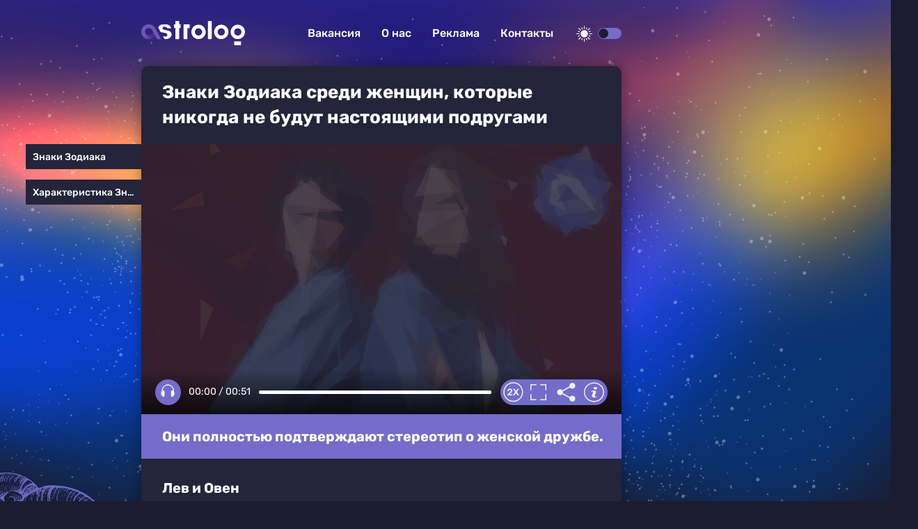

--- FILE ---
content_type: text/html
request_url: https://astrolog.plus/goroskop/znaki-zodiaka-sredi-zhenschin-kotorye-nikogda-ne-budut-nastoyaschimi-podrugami_id1171_a5
body_size: 16217
content:
<!DOCTYPE html><html lang="ru" dir="ltr" prefix="og: https://ogp.me/ns#" class="shell-dark"><head><meta charset="utf-8" /><meta name="description" content="Они полностью подтверждают стереотип о женской дружбе." /><meta name="abstract" content="Знаки Зодиака среди женщин, которые никогда не будут настоящими подругами. Они полностью подтверждают стереотип о женской дружбе." /><meta name="keywords" content="Гороскоп,Знаки Зодиака ,Характеристика знаков Зодиака" /><link rel="canonical" href="https://astrolog.plus/goroskop/znaki-zodiaka-sredi-zhenschin-kotorye-nikogda-ne-budut-nastoyaschimi-podrugami_id1171_a5" /><meta name="robots" content="index, follow" /><link rel="shortlink" href="https://astrolog.plus/node/1171" /><meta name="original-source" content="https://astrolog.plus/" /><meta property="og:site_name" content="ASTROLOG" /><meta property="og:type" content="article" /><meta property="og:url" content="https://astrolog.plus/goroskop/znaki-zodiaka-sredi-zhenschin-kotorye-nikogda-ne-budut-nastoyaschimi-podrugami_id1171_a5" /><meta property="og:title" content="Знаки Зодиака среди женщин, которые никогда не будут настоящими подругами" /><meta property="og:description" content="Они полностью подтверждают стереотип о женской дружбе." /><meta property="og:image:alt" content="Знаки Зодиака среди женщин, которые никогда не будут настоящими подругами" /><meta property="article:tag" content="Гороскоп" /><meta property="article:tag" content="Знаки Зодиака" /><meta property="article:tag" content="Характеристика знаков Зодиака" /><meta property="article:published_time" content="2022-10-17T17:01:15+0300" /><meta property="article:modified_time" content="2022-10-24T17:01:16+0300" /><meta name="dcterms.title" content="Знаки Зодиака среди женщин, которые никогда не будут настоящими подругами" /><meta name="dcterms.creator" content="Анна Скворцова: https://astrolog.plus/anna-skvorcova" /><meta name="dcterms.subject" content="Гороскоп,Знаки Зодиака ,Характеристика знаков Зодиака" /><meta name="dcterms.description" content="Они полностью подтверждают стереотип о женской дружбе." /><meta name="twitter:card" content="summary_large_image" /><meta name="twitter:description" content="Они полностью подтверждают стереотип о женской дружбе." /><meta name="twitter:title" content="Знаки Зодиака среди женщин, которые никогда не будут настоящими подругами" /><meta name="twitter:image:alt" content="Знаки Зодиака среди женщин, которые никогда не будут настоящими подругами" /><meta name="Generator" content="Drupal 10 (https://www.drupal.org)" /><meta name="MobileOptimized" content="width" /><meta name="HandheldFriendly" content="true" /><meta name="viewport" content="width=device-width, initial-scale=1.0" /><script>




</script><link rel="preconnect" href="https://ads.betweendigital.com" crossorigin="anonymous" /><meta name="apple-mobile-web-app-title" content="astrolog.plus" /><meta name="application-name" content="astrolog.plus" /><meta name="msapplication-TileColor" content="#746cc9" /><meta name="msapplication-TileImage" content="/modules/custom/astrolog_favicon/img/mstile-144x144.png?v=2" /><meta name="msapplication-config" content="/browserconfig.xml" /><script type="application/ld+json">{"@context": "https://schema.org","@graph": [{"@type": "NewsArticle","headline": "Знаки Зодиака среди женщин, которые никогда не будут настоящими подругами","name": "Знаки Зодиака среди женщин, которые никогда не будут настоящими подругами","about": ["Гороскоп","Знаки Зодиака","Характеристика знаков Зодиака"],"description": "Они полностью подтверждают стереотип о женской дружбе.","datePublished": "2022-10-17T17:01:15+0300","dateModified": "2022-10-24T17:01:16+0300","isAccessibleForFree": "True","author": [{"@type": "Person","name": "Анна Скворцова","url": "https://astrolog.plus/anna-skvorcova"}],"publisher": {"@type": "Organization","name": "ООО «Делаем новости»","url": "https://astrolog.plus","logo": {"@type": "ImageObject","url": "https://astrolog.plus/sites/default/files/about/astrolog_light_logo.png","width": "81","height": "30"}},"mainEntityOfPage": "https://astrolog.plus/goroskop/znaki-zodiaka-sredi-zhenschin-kotorye-nikogda-ne-budut-nastoyaschimi-podrugami_id1171_a5"}]
}</script><link rel="preconnect" href="https://fonts.googleapis.com" crossorigin="anonymous" /><link rel="preconnect" href="https://fonts.gstatic.com" crossorigin="anonymous" /><link rel="alternate" hreflang="ru" href="https://astrolog.plus/goroskop/znaki-zodiaka-sredi-zhenschin-kotorye-nikogda-ne-budut-nastoyaschimi-podrugami_id1171_a5" /><link rel="apple-touch-icon" sizes="180x180" href="/modules/custom/astrolog_favicon/img/apple-touch-icon.png?v=2" /><link rel="icon" type="image/svg+xml" href="/modules/custom/astrolog_favicon/img/favicon.svg?v=2" /><link rel="icon" type="image/png" sizes="32x32" href="/modules/custom/astrolog_favicon/img/favicon-32x32.png?v=2" /><link rel="icon" type="image/png" sizes="16x16" href="/modules/custom/astrolog_favicon/img/favicon-16x16.png?v=2" /><link rel="icon" type="image/png" sizes="192x192" href="/modules/custom/astrolog_favicon/img/android-chrome-192x192.png?v=2" /><link rel="shortcut icon" href="/modules/custom/astrolog_favicon/img/favicon.ico?v=2" /><link rel="icon" type="image/x-icon" href="/modules/custom/astrolog_favicon/img/favicon.ico?v=2" /><link rel="manifest" href="/site.webmanifest" /><script>window.a2a_config=window.a2a_config||{};a2a_config.callbacks=[];a2a_config.overlays=[];a2a_config.templates={};</script><title>Знаки Зодиака среди женщин, которые никогда не будут настоящими подругами</title><link rel="stylesheet" media="all" href="/sites/default/files/css/css_qQtyAaAU5lZouX_B1JXQ4-WKVXJiTaKMuIF6fPMTIDo.css?delta=0&amp;language=ru&amp;theme=astrolog_theme&amp;include=eJxdyNEKwyAMRuEXcs0jjd-ZqpAaMRFmn36DDQq9OocPKbmiLcJ_tn1o8wDzoaL52QWLB_1ysRc-mLJohNy1NqmNHzEHwbmsnmxfqx46BvJAL0ZpzA7ZLtlm6zNKtcIp2DLngyKMw1v3BII7XuUDhphEcg" /><link rel="stylesheet" media="all" href="/sites/default/files/css/css__Jgw5cvk1CeugvfzD_r7XtULvYkWjLc_izMk3QXm-CM.css?delta=1&amp;language=ru&amp;theme=astrolog_theme&amp;include=eJxdyNEKwyAMRuEXcs0jjd-ZqpAaMRFmn36DDQq9OocPKbmiLcJ_tn1o8wDzoaL52QWLB_1ysRc-mLJohNy1NqmNHzEHwbmsnmxfqx46BvJAL0ZpzA7ZLtlm6zNKtcIp2DLngyKMw1v3BII7XuUDhphEcg" /><script src="/sites/default/files/js/js_C8jVbYMLYnfBWokBNJX_AulZ3ii3v2la65YPeMDC6ww.js?scope=header&amp;delta=0&amp;language=ru&amp;theme=astrolog_theme&amp;include=[base64]"></script><script src="https://jsn.24smi.net/smi.js" async></script><script src="https://yandex.ru/ads/system/header-bidding.js" async></script><script src="https://yandex.ru/ads/system/context.js" async></script></head><body class="path-node page-n-t-article on-header-first off-header-second off-banner on-highlighted on-content on-featured-bottom on-sidebar-first off-sidebar-second-top on-sidebar-second-sticky on-mobile-menu on-footer-first on-footer-second off-footer-third on-footer-fourth"><script type="text/javascript" > (function(m,e,t,r,i,k,a){m[i]=m[i]||function(){(m[i].a=m[i].a||[]).push(arguments)}; m[i].l=1*new Date();k=e.createElement(t),a=e.getElementsByTagName(t)[0],k.async=1,k.src=r,a.parentNode.insertBefore(k,a)}) (window, document, "script", "https://mc.yandex.ru/metrika/tag.js", "ym"); ym(89963809, "init", { clickmap:true, trackLinks:true, accurateTrackBounce:true, webvisor:true }); </script><noscript><div><img src="https://mc.yandex.ru/watch/89963809" style="position:absolute; left:-9999px;" alt="" /></div></noscript><div class="dialog-off-canvas-main-canvas" data-off-canvas-main-canvas><header class="main-header"><div class="w-header-first"><a href="https://astrolog.plus/" class="site-logo" rel="home" title="Астролог плюс">Астролог плюс</a><div class="w-header-right"><div class="r r-header-first"><nav aria-labelledby="block-astrolog-theme-menu-about-menu" id="block-astrolog-theme-menu-about" class="b b-system-menu-block"><h2 class="visually-hidden" id="block-astrolog-theme-menu-about-menu">О нас</h2><ul class="menu"><li class="menu-item"><a href="/job" data-drupal-link-system-path="node/21">Вакансия</a></li><li class="menu-item"><a href="/about" data-drupal-link-system-path="node/23">О нас</a></li><li class="menu-item"><a href="/ad" data-drupal-link-system-path="node/24">Реклама</a></li><li class="menu-item"><a href="/contacts" data-drupal-link-system-path="node/22">Контакты</a></li></ul></nav></div><button id="btn-switch-theme" title="Светлая"><span></span></button><button id="btn-show-menu" title="Show menu">☰</button></div></div></header><aside class="r r-highlighted"><div data-drupal-messages-fallback class="hidden"></div></aside><main class="r r-content"><div id="block-blokadfox-3" class="b b-xofda-block"><div data-xofda="[base64]" id="36ef5a714c77ae736639fcf4ab070892" class="xofda-place tablet phone"><div id="ast-m-sticky" class="wrapper-xofda-main"></div></div></div><article class="n n-t-article n-v-full on-image"><header class="n-header"><h1 class="n-title"><a href="/goroskop/znaki-zodiaka-sredi-zhenschin-kotorye-nikogda-ne-budut-nastoyaschimi-podrugami_id1171_a5" rel="bookmark"><span class="f f-n-title f-t-string f-l-hidden">Знаки Зодиака среди женщин, которые никогда не будут настоящими подругами</span></a></h1></header><div class="n-content clearfix"><div class="c c-image"><div class="p p-t-image p-v-full-content-primary"><div class="w-preview"><div class="w-16-9"><img loading="lazy" width="690" height="388" alt="Знаки Зодиака среди женщин, которые никогда не будут настоящими подругами" title="Знаки Зодиака среди женщин, которые никогда не будут настоящими подругами"  class="lazy" src="[data-uri]" /></div><div class="w-btn"><button class="btn-fullscrn">Полноэкранный режим</button><button class="btn-share">Делиться</button><button class="btn-info">Информация</button></div><div class="w-img-info"><div class="f">Знаки Зодиака среди женщин, которые никогда не будут настоящими подругами</div><div class="f f-n-field-image-source f-t-text-long f-l-inline"><div class="f-label">Источник изображения</div><p>Фотобанк Legion-media.ru</p></div></div><div class="w-img-share"><button class="btn-share-x" name="Закрыть">✕</button><span class="a2a_kit a2a_kit_size_36 addtoany_list" data-a2a-url="https://astrolog.plus/goroskop/znaki-zodiaka-sredi-zhenschin-kotorye-nikogda-ne-budut-nastoyaschimi-podrugami_id1171_a5" data-a2a-title="Знаки Зодиака среди женщин, которые никогда не будут настоящими подругами"><a class="a2a_button_vk"><span class="social-icon vk"></span></a><a class="a2a_button_odnoklassniki"><span class="social-icon ok"></span></a><a class="a2a_button_telegram"><span class="social-icon telegram"></span></a></span><div class="f w-img-orig-lnk"></div></div></div><div class="w-fullscrn"><button class="btn-fullscrn-x" name="Закрыть">✕</button><div class="w-img-orig"></div><div class="w-fullscrn-content"><div class="f f-n-field-image-source f-t-text-long f-l-inline"><div class="f-label">Источник изображения</div><p>Фотобанк Legion-media.ru</p></div><span class="a2a_kit a2a_kit_size_36 addtoany_list" data-a2a-url="https://astrolog.plus/goroskop/znaki-zodiaka-sredi-zhenschin-kotorye-nikogda-ne-budut-nastoyaschimi-podrugami_id1171_a5" data-a2a-title="Знаки Зодиака среди женщин, которые никогда не будут настоящими подругами"><a class="a2a_button_vk"><span class="social-icon vk"></span></a><a class="a2a_button_odnoklassniki"><span class="social-icon ok"></span></a><a class="a2a_button_telegram"><span class="social-icon telegram"></span></a></span><div class="f w-img-orig-lnk"></div></div></div></div><div class="f f-n-field-yandex-speech-tts-speech f-t-file f-l-hidden"><div id="astrolog-player-cslzkfzm1y2p" class="astrolog-player" data-astrolog-player="[base64]"></div><noscript><audio controls="controls"><source src="https://astrolog.plus/sites/default/files/yandex-tts/mp3-full/2022-10/1171_0_16660153709722.mp3" type="audio/mpeg" player="default"/></audio></noscript></div></div><h2 class="f f-n-field-lead-paragraph f-t-string-long f-l-hidden"><a href="/goroskop/znaki-zodiaka-sredi-zhenschin-kotorye-nikogda-ne-budut-nastoyaschimi-podrugami_id1171_a5">Они полностью подтверждают стереотип о женской дружбе.</a></h2><div data-xofda="[base64]" id="d0ca01372c2ea4136d567658b6b39ea0" class="xofda-place tablet phone"><div id="ast-1-m" class="wrapper-xofda-main"></div></div><div class="f f-n-field-body f-t-entity-reference-revisions f-l-hidden"><div class="p p-t-text p-v-full-content"><div class="f f-n-field-text f-t-text-long f-l-hidden"><h3>Лев и Овен</h3><p>Овны, конечно, импульсивны, но это не мешает им быть добрыми. Зато для Львов это качество не всегда выходит на первый план — обычно они выбирают себе друзей по статусу.</p><p>Представители этих Огненных знаков могут хорошо общаться между собой. Но для более тесной дружбы им слишком трудно находиться рядом друг с другом.</p></div></div><div class="p p-t-text p-v-full-content"><div class="f f-n-field-text f-t-text-long f-l-hidden"><h3>Рыбы и Дева</h3><p>Представители Земного знака могут поладить с кем угодно. Но у всего есть предел. Пунктуальные и требовательные Девы вряд ли стерпят настроение Рыб, которое меняется подобно ветру.</p><p>Представителям Водного знака свойственна эксцентричность. Сначала Дев это привлекает, но потом постоянные «приколы» подруги-Рыбы начинают ее бесить.</p></div></div></div><footer class="n-footer"><div class="f f-dateshare"><span class="f f-n-created f-t-created f-l-hidden"><time datetime="2022-10-17T17:00:00+03:00" title="понедельник, октября 17, 2022 - 17:00">пн, 10/17/2022 - 17:00</time></span><span class="a2a_kit a2a_kit_size_36 addtoany_list" data-a2a-url="https://astrolog.plus/goroskop/znaki-zodiaka-sredi-zhenschin-kotorye-nikogda-ne-budut-nastoyaschimi-podrugami_id1171_a5" data-a2a-title="Знаки Зодиака среди женщин, которые никогда не будут настоящими подругами"><a class="a2a_button_vk"><span class="social-icon vk"></span></a><a class="a2a_button_odnoklassniki"><span class="social-icon ok"></span></a><a class="a2a_button_telegram"><span class="social-icon telegram"></span></a></span></div><details class="source-details"><summary aria-expanded="false" aria-pressed="false"><span>Читать полностью</span></summary><div class="f f-n-field-author f-t-entity-reference f-l-hidden"><div class="t t-vocab-tags t-v-avatar"><div class="w-t-title"><a class="t-title" href="/anna-skvorcova"><span class="f f-n-name f-t-string f-l-hidden">Анна Скворцова</span></a><a class="feedback-author" href="/contact">Контакт</a></div><a href="/anna-skvorcova"><div class="f f-n-field-body f-t-entity-reference-revisions f-l-hidden"><div class="p p-t-person p-v-avatar"><div class="f f-n-field-photo f-t-image f-l-hidden"><img loading="lazy" width="65" height="65" alt="Анна Скворцова"  class="lazy" src="[data-uri]" /></div></div></div></a></div></div><div class="f f-n-field-tags f-t-entity-reference f-l-hidden"><a href="/goroskop" hreflang="ru">Гороскоп</a><a href="/znaki-zodiaka" hreflang="ru">Знаки Зодиака </a><a href="/kharakteristika-znakov-zodiaka" hreflang="ru">Характеристика знаков Зодиака</a></div><div class="p p-t-image p-v-source"><div class="w-preview w-16-9"><img loading="lazy" width="112" height="63" alt="Знаки Зодиака среди женщин, которые никогда не будут настоящими подругами" title="Знаки Зодиака среди женщин, которые никогда не будут настоящими подругами"  class="lazy" src="[data-uri]" /></div><div class="w-source"><div class="f f-n-field-image-source f-t-text-long f-l-inline"><div class="f-label">Источник изображения</div><p>Фотобанк Legion-media.ru</p></div></div><div class="w-fullscrn"><button class="btn-fullscrn-x" name="Закрыть">✕</button><div class="w-img-orig"></div><div class="w-fullscrn-content"><div class="f f-n-field-image-source f-t-text-long f-l-inline"><div class="f-label">Источник изображения</div><p>Фотобанк Legion-media.ru</p></div><div class="f w-img-orig-lnk"></div></div></div></div><div class="more-by-tag"><div class="n n-t-article n-v-more-by-tag on-default"><div class="c c-default"><a href="/29-aprelya-vesam-zvezdy-sulyat-garmoniyu-v-lyubvi-i-rabote-vas-zhdet-uspekh_id4237_a1458"><div class="f f-n-field-image f-t-image f-label-hidden"><img width="690" height="388" alt="29 апреля Весам звезды сулят гармонию: в любви и работе вас ждет успех" loading="lazy"  class="lazy" /></div></a></div><a class="n-title" href="/29-aprelya-vesam-zvezdy-sulyat-garmoniyu-v-lyubvi-i-rabote-vas-zhdet-uspekh_id4237_a1458" rel="bookmark"><span class="f f-n-title f-t-string f-l-hidden">29 апреля Весам звезды сулят гармонию: в любви и работе вас ждет успех</span></a></div><div class="n n-t-article n-v-more-by-tag on-default"><div class="c c-default"><a href="/26-aprelya-ostorozhnost-v-resheniyakh-i-lyubvi-pod-zvezdnym-prismotrom_id4185_a140_a320_a459"><div class="f f-n-field-image f-t-image f-label-hidden"><img width="690" height="388" alt="26 апреля: любовный гороскоп для всех знаков зодиака" loading="lazy"  class="lazy" /></div></a></div><a class="n-title" href="/26-aprelya-ostorozhnost-v-resheniyakh-i-lyubvi-pod-zvezdnym-prismotrom_id4185_a140_a320_a459" rel="bookmark"><span class="f f-n-title f-t-string f-l-hidden">26 апреля: любовный гороскоп для всех знаков зодиака</span></a></div><div class="n n-t-article n-v-more-by-tag on-default"><div class="c c-default"><a href="/18-aprelya-dlya-dev-tochnost-i-pedantichnost-privedut-k-uspekhu_id3980_a1459"><div class="f f-n-field-image f-t-image f-label-hidden"><img width="690" height="388" alt="18 апреля для Дев: точность и педантичность приведут к успеху" loading="lazy"  class="lazy" /></div></a></div><a class="n-title" href="/18-aprelya-dlya-dev-tochnost-i-pedantichnost-privedut-k-uspekhu_id3980_a1459" rel="bookmark"><span class="f f-n-title f-t-string f-l-hidden">18 апреля для Дев: точность и педантичность приведут к успеху</span></a></div></div></details></footer></div></article></main><aside class="r r-featured-bottom"><div id="block-blokadfox-2" class="b b-xofda-block"><div data-xofda="[base64]" id="32156c9b389490c418933363697ab32b" class="xofda-place tablet phone"><div id="adfox-block-tsubjzxjixba" class="wrapper-xofda-main"></div></div></div><div id="block-blokadfox" class="b b-xofda-block"><div data-xofda="[base64]" id="385cf6f1b0980942ed157a8a1f8ead82" class="xofda-place desktop"><div id="ast-1-d" class="wrapper-xofda-main"></div></div></div><div id="block-blokkoda24smi" class="b b-smi24-code-block"><div class="smi24-wrap"><div class="smi24__informer smi24__auto" data-smi-blockid="24263"></div><script>(window.smiq = window.smiq || []).push({});</script></div></div></aside><aside class="r r-sidebar-first"><div id="block-nodetagblock" class="b b-node-tag-block"><ul class="menu"><li><a href="https://astrolog.plus/znaki-zodiaka" title="Знаки Зодиака ">Знаки Зодиака </a></li><li><a href="https://astrolog.plus/kharakteristika-znakov-zodiaka" title="Характеристика знаков Зодиака">Характеристика знаков Зодиака</a></li></ul></div></aside><aside class="w-sidebar-second"><div class="r r-sidebar-second-sticky"><div id="block-blokadfox-4" class="b b-xofda-block"><div data-xofda="[base64]" id="a871a8ba4a29f5b4b57cd8c03e257f62" class="xofda-place desktop"><div id="ast-300x600" class="wrapper-xofda-main"></div></div></div></div></aside><aside class="r r-mobile-menu"><div class="w-mobile-menu"><button id="btn-menu-x">✕</button><nav aria-labelledby="block-astrolog-theme-osnovnayanavigaciya-menu" id="block-astrolog-theme-osnovnayanavigaciya" class="b b-system-menu-block"><h2 class="visually-hidden" id="block-astrolog-theme-osnovnayanavigaciya-menu">Основная навигация</h2><ul class="menu"><li class="menu-path-front menu-item"><a href="/" data-drupal-link-system-path="&lt;front&gt;">Главная</a></li><li class="menu-item"><a href="/job" data-drupal-link-system-path="node/21">Вакансия</a></li><li class="menu-item"><a href="/about" data-drupal-link-system-path="node/23">О нас</a></li><li class="menu-item"><a href="/ad" data-drupal-link-system-path="node/24">Реклама</a></li><li class="menu-item"><a href="/contacts" data-drupal-link-system-path="node/22">Контакты</a></li></ul></nav><div class="b b-hot-tags-block" id="block-astrolog-theme-hottags-2"><ul class="menu"></ul></div></div></aside><footer class="main-footer"><div class="r r-footer-first"><nav aria-labelledby="block-astrolog-theme-podval-menu" id="block-astrolog-theme-podval" class="b b-system-menu-block"><h2 class="visually-hidden" id="block-astrolog-theme-podval-menu">Подвал</h2><ul class="menu"><li class="menu-path-front menu-item"><a href="/" data-drupal-link-system-path="&lt;front&gt;">Главная</a></li><li class="menu-item"><a href="/about" data-drupal-link-system-path="node/23">О нас</a></li><li class="menu-item"><a href="/ad" data-drupal-link-system-path="node/24">Реклама</a></li><li class="menu-item"><a href="/contacts" data-drupal-link-system-path="node/22">Контакты</a></li></ul></nav></div><div class="r r-footer-second"><div id="block-projectinfo" class="b b-astrolog-about-project-info"><p>Проект <a href="https://astrolog.plus/">ASTROLOG</a> учрежден, разработан и управляется ООО «Делаем новости» (ИНН 2634109668, КПП 263401001).</p><p><a href="https://astrolog.plus/privacy-policy">Политика конфиденциальности</a>. <a href="/pravila-primenenija-rekomendatelnyh-tehnologij-na-sajte">Правила применения рекомендательных технологий на сайте</a>.</p></div></div><div class="r r-footer-fourth"><div id="block-astrolog-theme-contentrights" class="b b-astrolog-about-content-rights"><p>© 2022 ООО «Делаем новости»</p><p>Все права на текстовые, фото, видео и аудио материалы, размещенные на <a href="https://astrolog.plus/">ASTROLOG</a>, в соответствии с законодательством Российской Федерации об охране результатов интеллектуальной деятельности принадлежат ООО «Делаем новости» или законным правообладателям таких материалов и не подлежат использованию другими лицами в какой бы то ни было форме без письменного разрешения правообладателя.</p><p>Если вам интересно приобретение авторских прав на наши материалы — свяжитесь с нами: <a href="mailto:editor@astrolog.plus">editor@astrolog.plus</a></p><p>Адрес для государственных органов и Роскомнадзора: <a href="mailto:boss@astrolog.plus">boss@astrolog.plus</a></p><p>Электронный адрес редакции: <a href="mailto:editor@astrolog.plus">editor@astrolog.plus</a></p><p>Техническая поддержка: <a href="mailto:tech@astrolog.plus">tech@astrolog.plus</a></p><p>Обратная связь: <a href="mailto:feedback@astrolog.plus">feedback@astrolog.plus</a></p></div></div></footer></div><script type="application/json" data-drupal-selector="drupal-settings-json">{"path":{"baseUrl":"\/","pathPrefix":"","currentPath":"node\/1171","currentPathIsAdmin":false,"isFront":false,"currentLanguage":"ru","currentQuery":{"_wrapper_format":"html"}},"pluralDelimiter":"\u0003","suppressDeprecationErrors":true,"GoogleAnalyticsSimpleID":"G-NCRJFSCVSC","js8":{"visibility":"active","base_request_url":"\/sites\/default\/files\/views_to_file\/view-vue_blocks_json_skeleton-vue_blocks_json_skeleton.export","get_key_minutes_lifetime":"5","first_request_url":"","lazy_request":"false","lazy_display_first_teasers":"true","items_show_pack_qty":"3","items_reserve_qty":"3","items_first_n_random":"0","pixels_predict":"50","infinity_load_max_width":"-1","ga_infinity_id":"G-NCRJFSCVSC","ga_send_stat_page_view_enabled":"true","ga_send_stat_screen_view_enabled":"false","ga_send_stat_base_scroll_enabled":"false","ga_send_stat_base_scroll_event_name":"","ga_send_stat_base_scroll_event_category":"","ga_send_stat_base_scroll_event_label":"","ga_base_id":"","ga_disable_auto_send_stat_for_base_code":"false","mark_as_read_time_limit":"10","sent_stat_min_time_interval":"0","send_stat_max_width":"-1","skip_send_stat_youtube_iframe":"false","template_html":"\u003Cdiv class=\u0022block_lst\u0022\u003E\r\n\r\n\u003Cdiv v-if=\u0022debug\u0022 class=\u0022debug w-middle\u0022\u003E\u003C\/div\u003E\r\n\u003Cdiv v-if=\u0022debug\u0022 class=\u0022debug pos\u0022\u003E\r\n\t\t\u003Cp\u003E\r\nw: {{ w_top }} - {{ w_btm }} | \u003Cspan :class=\u0022lst_footer_top \u003E w_top \u0026\u0026 lst_footer_top \u003C w_btm ? \u0027inside\u0027 : \u0027outside\u0027\u0022\u003Elst_footer_top: {{ lst_footer_top }}\u003C\/span\u003E\u003Cbr\/\u003E\r\nitems:{{ lst.length}} | reserve:{{ lst_ordered.length - lst.length + this.lst_pos_reset }} | loading: {{lst_loading}} | building: {{lst_building}}\u003Cbr\/\u003E\r\nhover: {{ item_hover }} | scroll: {{ item_scroll }} | current: {{ item_current}}\r\n    \u003C\/p\u003E\r\n\u003C\/div\u003E\r\n\r\n  \u003Cdiv v-for=\u0022(item, index) in lst_display\u0022 class=\u0022row\u0022\u003E\r\n    \u003Carticle v-if=\u0022item.item_type === \u0027teaser\u0027\u0022 class=\u0022n n-t-article n-v-teaser with-image result clck\u0022 :class=\u0022[item.format, item.class, item.status]\u0022 :ref=\u0022\u0027infinity\u0027+item.index\u0022 @click=\u0022item_click(item)\u0022\u003E\r\n      \u003Cheader class=\u0022n-header\u0022\u003E\r\n        \u003Ch1 class=\u0022n-title\u0022\u003E\r\n          \u003Ca :href=\u0022item.url\u0022 rel=\u0022bookmark\u0022\u003E\r\n            \u003Cspan class=\u0022f f-n-title f-t-string f-l-hidden quickedit-field\u0022 v-html=\u0022item.title\u0022\u003E\u003C\/span\u003E\r\n          \u003C\/a\u003E\r\n        \u003C\/h1\u003E\r\n      \u003C\/header\u003E\r\n      \u003Cdiv class=\u0022n-content clearfix\u0022\u003E\r\n        \u003Cdiv v-if=\u0022item.cvr \u0026\u0026 item.cvr.length \u0026\u0026 item.format!=\u0027mini\u0027\u0022 :class=\u0022item.cvr_cls\u0022 v-html=\u0022item.cvr\u0022\u003E\u003C\/div\u003E\r\n        \u003Cdiv v-if=\u0022!item.cvr || !item.cvr.length || item.format==\u0027mini\u0027\u0022 class=\u0022cover c c-image\u0022\u003E\r\n          \u003Cdiv class=\u0022p p-t-image p-v-teaser-v2\u0022\u003E\r\n            \u003Ctemplate v-if=\u0022item.main_image\u0022\u003E\r\n              \u003Cdiv class=\u0022wrap-preview\u0022 v-html=\u0022item.main_image\u0022\u003E\u003C\/div\u003E\r\n            \u003C\/template\u003E\r\n            \u003Ctemplate v-else\u003E\r\n              \u003Cdiv class=\u0022wrap-preview\u0022\u003E\u003Cimg :alt=\u0022item.title\u0022 :title=\u0022item.title\u0022 :srcset=\u0022item.image_set\u0022 :src=\u0022item.image_url\u0022 \u003E\u003C\/div\u003E\r\n            \u003C\/template\u003E\r\n          \u003C\/div\u003E\r\n        \u003C\/div\u003E\r\n      \u003C\/div\u003E\r\n    \u003C\/article\u003E\r\n  \u003C\/div\u003E\r\n  \u003Cdiv v-if=\u0022lst_empty\u0022\u003ELst is empty\u003C\/div\u003E\r\n  \u003Cdiv v-if=\u0022lst_loading || lst_building\u0022 class=\u0022loading\u0022\u003E\u003C\/div\u003E\r\n  \u003Cdiv class=\u0022lst_footer\u0022\u003E\u003C\/div\u003E\r\n  \u003Cdiv v-if =\u0022block_settings.html_block.html.length \u0026\u0026 (block_settings.html_block.html_conditional \u0026\u0026 lst_display.length) || !block_settings.html_block.html_conditional\u0022 class=\u0022html_block\u0022\u003E\r\n    \u003Cdiv class=\u0022html\u0022 v-html=\u0022block_settings.html_block.html\u0022\u003E\u003C\/div\u003E\r\n    \u003Ccomponent  v-if =\u0022block_settings.html_block.html_js.length\u0022 is=\u0022script\u0022 v-html=\u0022block_settings.html_block.html_js\u0022\u003E\u003C\/component\u003E\r\n    \u003Ccomponent  v-if =\u0022block_settings.html_block.html_js_src.length\u0022 is=\u0022script\u0022 :src=\u0022block_settings.html_block.html_js_src\u0022\u003E\u003C\/component\u003E\r\n  \u003C\/div\u003E\r\n\u003C\/div\u003E","template_html_note":"","style_base":".block_lst .result .debug.index {position:absolute;top:0;right:2px;color:yellow;font-size:10px}\r\n.block_lst .debug {display:none}","style_teaser":".block_lst .result a {text-decoration:none;color:inherit;}\r\n.block_lst .row {margin-bottom: 20px}\r\n.block_lst .first_p {display:none}\r\n.block_lst .full .first_p {display:block}\r\n\r\n.block_lst .d-viqeo-place {height: 0;padding-bottom: 56.25%;position: relative;width: 100%;}\r\n.block_lst .d-viqeo-place \u003E iframe {height: 100%;left: 0;position: absolute;top: 0;width: 100%;}\r\n\r\n.block_lst .cover img {min-height:initial;width:100%}\r\n\r\n.shell-light .block_lst .n-header {color:#fff}\r\n\r\n.shell-dark .block_lst .f-n-field-lead-paragraph {background: #24243a}\r\n.shell-light .block_lst .f-n-field-lead-paragraph {background: #fff;color:#000}","style_tblock":"","style_note":"","before_lst_html":"","before_lst_js":"","node_request_url":"\/json\/teaser\/","response_cache_time":"20 minutes","teaser_read_mark_time":"4 hours","viqeo_autoplay_enabled":"true","viqeo_autoplay_delay":"100","viqeo_teaser_format":"","alt_url_ptrn":"","alt_request_url":"","change_url_different_domain":"false","block_false_events":"false","ga_infinity_id2":"","storage":"0","response_nocache":"false","version":15},"YandexMetricsEventAppinstalledPwa":"install_pwa","adfoxGlobal":{"timeout":900},"lazysizes":{"threshold":300,"use_native":true,"restore_on_error":true},"YandexMetricsSimpleID":"89963809","user":{"uid":0,"permissionsHash":"dd476143380a655fa7a8bb2dcc49ab7bf94a6561f86ce19c432108f0354058c0"}}</script><script src="/sites/default/files/js/js_35lYw0WmyVVbHrjaVgC2wrkToiR22GF9bPZuONvCeA8.js?scope=footer&amp;delta=0&amp;language=ru&amp;theme=astrolog_theme&amp;include=[base64]"></script><script src="https://static.addtoany.com/menu/page.js" defer></script><script src="/sites/default/files/js/js_hy8ru8gXrxyvcmumpUkVnTwsE1VKbsv9kav5DTCGcis.js?scope=footer&amp;delta=2&amp;language=ru&amp;theme=astrolog_theme&amp;include=[base64]"></script><script src="/modules/custom/vue_asset/js/vue.min.js?v=2.7.16" defer></script><script src="/sites/default/files/minifyjs/modules/custom/astrolog_player/js/player.min.js?stc2n5" defer></script><script src="/sites/default/files/minifyjs/themes/custom/astrolog_theme/js/color-scheme.min.js?stc2n5" defer></script><script src="/sites/default/files/minifyjs/themes/custom/astrolog_theme/js/menu.min.js?stc2n5" defer></script><script src="/sites/default/files/minifyjs/themes/custom/astrolog_theme/js/image-fullscreen.min.js?stc2n5" defer></script><script src="/sites/default/files/minifyjs/themes/custom/astrolog_theme/js/image-info.min.js?stc2n5" defer></script><script src="/sites/default/files/minifyjs/themes/custom/astrolog_theme/js/share.min.js?stc2n5" defer></script><script src="/sites/default/files/minifyjs/modules/custom/jitsu_custom_events/js/appinstalled_pwa.min.js?stc2n5" defer></script><script src="/sites/default/files/minifyjs/modules/custom/jitsu_custom_events/js/click_a.min.js?stc2n5" defer></script><script src="/sites/default/files/js/js_t-oNLdWtoZK5LOd7uzP16xuIyxWMcagtqWZ0ZVyXsa0.js?scope=footer&amp;delta=12&amp;language=ru&amp;theme=astrolog_theme&amp;include=[base64]"></script><script src="/libraries/vanilla-lazyload/dist/lazyload.iife.min.js?stc2n5" async></script><script src="/sites/default/files/minifyjs/modules/custom/lazysizes/js/init.min.js?stc2n5" defer></script><script src="/sites/default/files/minifyjs/modules/custom/url_utm_proxy/js/utm-proxy.min.js?stc2n5" defer></script><script src="/sites/default/files/minifyjs/modules/custom/xofda/js/attach.min.js?stc2n5" defer></script><script src="/sites/default/files/minifyjs/modules/custom/xofda/js/between-sspmatch.min.js?stc2n5" defer></script><script src="/sites/default/files/js/js_2LuMGLw4cldsQUey6rAqVvlSr5ibn4mfmdrDfMVFZwA.js?scope=footer&amp;delta=18&amp;language=ru&amp;theme=astrolog_theme&amp;include=[base64]"></script><script src="/sites/default/files/minifyjs/modules/custom/yandex_metrics_events/js/appinstalled_pwa.min.js?stc2n5" defer></script></body></html>

--- FILE ---
content_type: text/css
request_url: https://astrolog.plus/sites/default/files/css/css_qQtyAaAU5lZouX_B1JXQ4-WKVXJiTaKMuIF6fPMTIDo.css?delta=0&language=ru&theme=astrolog_theme&include=eJxdyNEKwyAMRuEXcs0jjd-ZqpAaMRFmn36DDQq9OocPKbmiLcJ_tn1o8wDzoaL52QWLB_1ysRc-mLJohNy1NqmNHzEHwbmsnmxfqx46BvJAL0ZpzA7ZLtlm6zNKtcIp2DLngyKMw1v3BII7XuUDhphEcg
body_size: 3188
content:
/* @license GPL-2.0-or-later https://www.drupal.org/licensing/faq */
.text-align-left{text-align:left;}.text-align-right{text-align:right;}.text-align-center{text-align:center;}.text-align-justify{text-align:justify;}.align-left{float:left;}.align-right{float:right;}.align-center{display:block;margin-right:auto;margin-left:auto;}
.fieldgroup{padding:0;border-width:0;}
.container-inline div,.container-inline label{display:inline-block;}.container-inline .details-wrapper{display:block;}.container-inline .hidden{display:none;}
.clearfix::after{display:table;clear:both;content:"";}
.js details:not([open]) .details-wrapper{display:none;}
.hidden{display:none;}.visually-hidden{position:absolute !important;overflow:hidden;clip:rect(1px,1px,1px,1px);width:1px;height:1px;word-wrap:normal;}.visually-hidden.focusable:active,.visually-hidden.focusable:focus-within{position:static !important;overflow:visible;clip:auto;width:auto;height:auto;}.invisible{visibility:hidden;}
.item-list__comma-list,.item-list__comma-list li{display:inline;}.item-list__comma-list{margin:0;padding:0;}.item-list__comma-list li::after{content:", ";}.item-list__comma-list li:last-child::after{content:"";}
.js .js-hide{display:none;}.js-show{display:none;}.js .js-show{display:block;}@media (scripting:enabled){.js-hide.js-hide{display:none;}.js-show{display:block;}}
.nowrap{white-space:nowrap;}
.position-container{position:relative;}
.reset-appearance{margin:0;padding:0;border:0 none;background:transparent;line-height:inherit;-webkit-appearance:none;appearance:none;}
.resize-none{resize:none;}.resize-vertical{min-height:2em;resize:vertical;}.resize-horizontal{max-width:100%;resize:horizontal;}.resize-both{max-width:100%;min-height:2em;resize:both;}
.system-status-counter__status-icon{display:inline-block;width:25px;height:25px;vertical-align:middle;}.system-status-counter__status-icon::before{display:block;width:100%;height:100%;content:"";background-repeat:no-repeat;background-position:center 2px;background-size:16px;}.system-status-counter__status-icon--error::before{background-image:url(/core/misc/icons/e32700/error.svg);}.system-status-counter__status-icon--warning::before{background-image:url(/core/misc/icons/e29700/warning.svg);}.system-status-counter__status-icon--checked::before{background-image:url(/core/misc/icons/73b355/check.svg);}
.system-status-report-counters__item{width:100%;margin-bottom:0.5em;padding:0.5em 0;text-align:center;white-space:nowrap;background-color:rgba(0,0,0,0.063);}@media screen and (min-width:60em){.system-status-report-counters{display:flex;flex-wrap:wrap;justify-content:space-between;}.system-status-report-counters__item--half-width{width:49%;}.system-status-report-counters__item--third-width{width:33%;}}
.system-status-general-info__item{margin-top:1em;padding:0 1em 1em;border:1px solid #ccc;}.system-status-general-info__item-title{border-bottom:1px solid #ccc;}
.tablesort{display:inline-block;width:16px;height:16px;background-size:100%;}.tablesort--asc{background-image:url(/core/misc/icons/787878/twistie-down.svg);}.tablesort--desc{background-image:url(/core/misc/icons/787878/twistie-up.svg);}
.app-astrolog-player-ctl.pause{background-image:url("data:image/svg+xml;charset=utf-8,%3Csvg xmlns='http://www.w3.org/2000/svg' viewBox='0 0 25 25'%3E%3Ccircle cx='12.5' cy='12.5' r='12.5' fill='%23108287' data-name='Эллипс 12' style='fill:%23746cc9'/%3E%3Cpath fill='%23edf2f2' d='M16.423 16.976a3 3 0 0 1-.362-.143 1.34 1.34 0 0 1-.72-1.216q-.021-1.789 0-3.579a1.33 1.33 0 0 1 .7-1.214 1.11 1.11 0 0 1 1.29.11l.1.076a4.8 4.8 0 0 0-.215-1.3 5.07 5.07 0 0 0-3.745-3.628 4.84 4.84 0 0 0-4.507 1.122 5.35 5.35 0 0 0-1.792 3.676q.071-.034.132-.066a1.26 1.26 0 0 1 1.806 1.192c.026 1.2.017 2.4 0 3.6a1.34 1.34 0 0 1-1.032 1.347.2.2 0 0 0-.051.028h-.36q-.061-.024-.124-.046a1.35 1.35 0 0 1-.941-1.117 4 4 0 0 1-.032-.414h-.211c-.4 0-.626-.253-.628-.693v-1.773a.63.63 0 0 1 .454-.673l.109-.023v-.24c.01-.457-.01-.918.037-1.37a6.2 6.2 0 0 1 2.216-4.253 5.7 5.7 0 0 1 7.051-.336 6.19 6.19 0 0 1 2.689 5.16c.009.312 0 .625.006.937 0 .052.022.135.055.151a.7.7 0 0 1 .38.576v1.974a.67.67 0 0 1-.855.561c0 .089-.007.155-.01.22a1.4 1.4 0 0 1-.888 1.293l-.2.067z' data-name='Контур 11'/%3E%3Cpath d='m4.633 7.56 15.911 7.581' style='fill:none;stroke-linecap:round;stroke-width:1px;stroke:%23edf2f2'/%3E%3C/svg%3E")}.app-astrolog-player-ctl.play{background-image:url("data:image/svg+xml;charset=utf-8,%3Csvg xmlns='http://www.w3.org/2000/svg' viewBox='0 0 25 25'%3E%3Cg data-name='Сгруппировать 19' transform='translate(0 .084)'%3E%3Ccircle cx='12.5' cy='12.5' r='12.5' fill='%23108287' data-name='Эллипс 12' style='fill:%23746cc9' transform='translate(0 -.084)'/%3E%3Cpath fill='%23edf2f2' d='M16.421 16.892a3 3 0 0 1-.362-.143 1.34 1.34 0 0 1-.72-1.216q-.021-1.789 0-3.579a1.33 1.33 0 0 1 .7-1.214 1.11 1.11 0 0 1 1.29.11l.1.076a4.8 4.8 0 0 0-.215-1.3 5.07 5.07 0 0 0-3.745-3.628A4.84 4.84 0 0 0 8.962 7.12a5.35 5.35 0 0 0-1.792 3.676q.071-.034.132-.066a1.26 1.26 0 0 1 1.806 1.192c.026 1.2.017 2.4 0 3.6a1.34 1.34 0 0 1-1.032 1.347.2.2 0 0 0-.051.028h-.36q-.061-.024-.124-.046a1.35 1.35 0 0 1-.941-1.117 4 4 0 0 1-.032-.414h-.211c-.4 0-.626-.253-.628-.693v-1.773a.63.63 0 0 1 .454-.673l.109-.023v-.24c.01-.457-.01-.918.037-1.37a6.2 6.2 0 0 1 2.216-4.253 5.7 5.7 0 0 1 7.051-.336 6.19 6.19 0 0 1 2.689 5.16c.009.312 0 .625.006.937 0 .052.022.135.055.151a.7.7 0 0 1 .38.576v1.974a.67.67 0 0 1-.855.561c0 .089-.007.155-.01.22a1.4 1.4 0 0 1-.888 1.293l-.2.067Z' data-name='Контур 11'/%3E%3C/g%3E%3C/svg%3E")}.app-astrolog-player-speed.x1{background-image:url("data:image/svg+xml;charset=utf-8,%3Csvg xmlns='http://www.w3.org/2000/svg' viewBox='0 0 25 25'%3E%3Ccircle cx='12.5' cy='12.5' r='12.5' fill='%23108287' data-name='Эллипс 12' style='fill:%23746cc9'/%3E%3Ccircle cx='12.498' cy='12.331' r='9' fill='none' style='stroke:%23edf2f2'/%3E%3Cpath d='M9.337 15.705q-.093 0-.168-.065-.065-.075-.065-.168v-4.443l-1.28.98q-.083.065-.176.047-.084-.019-.15-.103l-.55-.719q-.056-.084-.047-.177.019-.103.112-.159L9.16 9.237q.056-.037.102-.047.056-.018.122-.018h1.166q.103 0 .168.065t.066.168v6.067q0 .093-.066.168-.065.065-.168.065zM11.698 15.705q-.084 0-.15-.056-.055-.065-.055-.14 0-.028.009-.056t.028-.056l2.035-3.024-1.886-2.893q-.028-.056-.028-.112 0-.075.056-.131.056-.065.14-.065h1.354q.14 0 .214.074.075.066.112.122l1.111 1.689 1.13-1.69q.037-.055.111-.12.075-.075.215-.075h1.288q.075 0 .13.065.066.056.066.13 0 .066-.037.113l-1.895 2.884 2.053 3.033q.019.028.019.056.01.028.01.056 0 .075-.057.14-.056.056-.14.056h-1.39q-.14 0-.224-.065-.075-.075-.103-.122l-1.232-1.792-1.223 1.792q-.028.047-.102.122-.075.065-.215.065z' style='fill:%23edf2f2'/%3E%3C/svg%3E")}.app-astrolog-player-speed.x2{background-image:url("data:image/svg+xml;charset=utf-8,%3Csvg xmlns='http://www.w3.org/2000/svg' viewBox='0 0 25 25'%3E%3Ccircle cx='12.5' cy='12.5' r='12.5' fill='%23108287' data-name='Эллипс 12' style='fill:%23746cc9'/%3E%3Ccircle cx='12.447' cy='12.298' r='9' fill='none' style='stroke:%23edf2f2'/%3E%3Cpath d='M12.479 15.575a.19.19 0 0 1-.138-.055.19.19 0 0 1-.055-.138.2.2 0 0 1 .009-.055l.018-.052 2.063-2.987-1.934-2.855a.25.25 0 0 1-.028-.111.19.19 0 0 1 .055-.138.19.19 0 0 1 .138-.055h.942a.26.26 0 0 1 .175.055.7.7 0 0 1 .111.12l1.352 1.99 1.362-1.99a.4.4 0 0 1 .106-.12.28.28 0 0 1 .18-.055h.893a.19.19 0 0 1 .138.055.19.19 0 0 1 .055.138.2.2 0 0 1-.037.111l-1.924 2.855 2.063 2.987a.2.2 0 0 1 .028.055.2.2 0 0 1 .009.055.18.18 0 0 1-.06.138.2.2 0 0 1-.134.055h-.976a.26.26 0 0 1-.175-.055.6.6 0 0 1-.1-.111l-1.474-2.083-1.446 2.081a.6.6 0 0 1-.1.111.28.28 0 0 1-.186.054zM7.055 15.575a.21.21 0 0 1-.157-.064.21.21 0 0 1-.064-.156v-.47a.6.6 0 0 1 .04-.2.6.6 0 0 1 .19-.235l1.455-1.443q.608-.479.98-.815a3 3 0 0 0 .544-.617 1.07 1.07 0 0 0 .17-.557.98.98 0 0 0-.226-.672.9.9 0 0 0-.714-.258 1.03 1.03 0 0 0-.543.134.96.96 0 0 0-.345.355 1.5 1.5 0 0 0-.17.488.21.21 0 0 1-.1.166.34.34 0 0 1-.166.044h-.82a.19.19 0 0 1-.138-.055.18.18 0 0 1-.055-.129 2.1 2.1 0 0 1 .166-.769 2 2 0 0 1 .456-.663 2.3 2.3 0 0 1 .732-.465 2.6 2.6 0 0 1 .976-.175 2.76 2.76 0 0 1 1.265.256 1.8 1.8 0 0 1 .755.7 1.97 1.97 0 0 1 .253.995 1.9 1.9 0 0 1-.166.8 2.6 2.6 0 0 1-.48.7 7 7 0 0 1-.754.686L8.832 14.48h2.625a.22.22 0 0 1 .16.06.22.22 0 0 1 .06.161v.654a.22.22 0 0 1-.06.157.2.2 0 0 1-.16.064z' style='fill:%23edf2f2'/%3E%3C/svg%3E")}.app-astrolog-player,.app-astrolog-player-progress{display:-webkit-box;display:-ms-flexbox;display:flex;-webkit-box-align:center;-ms-flex-align:center;align-items:center}.app-astrolog-player{-webkit-box-pack:justify;-ms-flex-pack:justify;font-size:10px;justify-content:space-between;line-height:1}.app-astrolog-player-ctl{background-position:50%;background-repeat:no-repeat;background-size:25px 25px;cursor:pointer;height:30px;min-width:30px}.app-astrolog-player-time{min-width:66px;overflow:hidden}.app-astrolog-player-progress{-webkit-box-sizing:border-box;box-sizing:border-box;cursor:pointer;height:30px;padding:0 1px;position:relative;width:calc(100% - 135px)}.app-astrolog-player-progress-bar,.app-astrolog-player-progress-fill{border-radius:9px;height:3px}.app-astrolog-player-progress-bar{width:100%}.app-astrolog-player-progress-fill{background:#746cc9}.app-astrolog-player-speed{background-position:50%;background-repeat:no-repeat;background-size:25px 25px;cursor:pointer;height:30px;min-width:30px}.shell-light .app-astrolog-player{color:#746cc9}.shell-light .c .app-astrolog-player{color:#fff}.shell-light .app-astrolog-player-progress-bar{background:#e6e6e6}.shell-light .c .app-astrolog-player-progress-bar{background:#fff}.shell-dark .app-astrolog-player,.shell-dark .c .app-astrolog-player{color:#fff}.shell-dark .app-astrolog-player-progress-bar,.shell-dark .c .app-astrolog-player-progress-bar{background:#fff}
@media (min-width: 720px){.app-astrolog-player{font-size:14px;margin-left:16px}.c-default .app-astrolog-player{margin-right:16px}.f-n-field-audio-file .app-astrolog-player{margin-left:0}.app-astrolog-player-ctl{background-size:37px 37px;height:40px;min-width:40px}.app-astrolog-player-time{min-width:80px;overflow:hidden}.app-astrolog-player-progress{height:40px;width:calc(100% - 200px)}.app-astrolog-player-progress-bar,.app-astrolog-player-progress-fill{height:5px}.app-astrolog-player-speed{background-size:37px 37px;height:40px;min-width:40px}
}
.addtoany{display:inline;}.addtoany_list{display:inline;line-height:16px;}.addtoany_list > a,.addtoany_list a img,.addtoany_list a > span{vertical-align:middle;}.addtoany_list > a{border:0;display:inline-block;font-size:16px;padding:0 4px;}.addtoany_list.a2a_kit_size_32 > a{font-size:32px;}.addtoany_list .a2a_counter img{float:left;}.addtoany_list a span.a2a_img{display:inline-block;height:16px;opacity:1;overflow:hidden;width:16px;}.addtoany_list a span{display:inline-block;float:none;}.addtoany_list.a2a_kit_size_32 a > span{border-radius:4px;height:32px;line-height:32px;opacity:1;width:32px;}.addtoany_list a:hover:hover img,.addtoany_list a:hover span{opacity:.7;}.addtoany_list a.addtoany_share_save img{border:0;width:auto;height:auto;}.addtoany_list a .a2a_count{position:relative;}
.lazy{opacity:.2;-webkit-transform:scale(1.01);-ms-transform:scale(1.01);transform:scale(1.01);-webkit-transition:opacity .6s ease,-webkit-transform .6s ease;transition:opacity .6s ease,-webkit-transform .6s ease;transition:opacity .6s ease,transform .6s ease;transition:opacity .6s ease,transform .6s ease,-webkit-transform .6s ease}.lazy.loaded{opacity:1;-webkit-transform:scale(1);-ms-transform:scale(1);transform:scale(1)}
.paragraph--unpublished{background-color:#fff4f4;}
.xofda-place{visibility:hidden}.xofda-place.fallback{visibility:visible}.xofda-place.on-render{display:block;visibility:visible}.xofda-place.on-render .wrapper-xofda-fallback{display:none}.xofda-place.on-load.on-fallback:not(.on-render) .wrapper-xofda-main{display:none}.xofda-fallback{height:auto;-webkit-transition:.5s ease-in-out;-o-transition:.5s ease-in-out;transition:.5s ease-in-out;width:100%}.wrapper-xofda-fallback{width:100%}


--- FILE ---
content_type: application/javascript
request_url: https://astrolog.plus/sites/default/files/minifyjs/themes/custom/astrolog_theme/js/image-fullscreen.min.js?stc2n5
body_size: 141
content:
(function($,Drupal){'use strict';Drupal.behaviors.imageFullscreen={attach:function(context,settings){let me=this
once('btn-fullscrn-processed','.btn-fullscrn').forEach(function(el){el.onclick=function(e){me.open(this)}})
once('btn-fullscrn-processed','.p-v-full-content-primary .f-n-field-image').forEach(function(el){el.onclick=function(e){me.open(this)}})
once('btn-fullscrn-processed','.p-v-full-content .f-n-field-image').forEach(function(el){el.onclick=function(e){me.open(this)}})
once('btn-fullscrn-processed','.w-preview .f-t-image a').forEach(function(el){el.onclick=function(e){e.preventDefault()
me.open(this)}})
once('btn-fullscrn-x-processed','.p-v-source .w-preview').forEach(function(el){el.onclick=function(e){me.open(this)}})
once('btn-fullscrn-x-processed','.btn-fullscrn-x').forEach(function(el){el.onclick=function(e){me.close(this)}})},open:function(el){let p=$(el).parents('.p').first()
p.addClass('fullscrn-img')},close:function(el){let p=$(el).parents('.p').first()
p.removeClass('fullscrn-img')}}}(jQuery,Drupal))

--- FILE ---
content_type: application/javascript
request_url: https://astrolog.plus/sites/default/files/minifyjs/modules/custom/astrolog_player/js/player.min.js?stc2n5
body_size: 1391
content:
(function($,Drupal,drupalSettings){'use strict';Drupal.behaviors.astrologPlayer={attach:function(context){let me=this
once('astrolog-player-processed','.astrolog-player').forEach(function(el){let data=me.getData(el)
if(data){me.scrollTrack(el,data)}})},getData:function(el){let data=el.getAttribute('data-astrolog-player')
if(data!=""){try{data=atob(data)
return JSON.parse(data)}catch(e){console.error(e)}}},scrollTrack:function(el,data){let me=this
me.scrollTrackEl(el,data)
$(window).scroll(function(){me.scrollTrackEl(el,data)})},scrollTrackEl:function(el,data){let wt=$(window).scrollTop()
let wh=$(window).height()
let et=$(el).offset().top
let eh=$(el).outerHeight()
let d=wh/2
if(wt-eh-d<=et&&et<=wt+wh+d&&et!=eh){try{el.parentNode.parentNode.className=el.parentNode.parentNode.className+' up-app-astrolog-player'}catch(e){console.error(e)}
this.loadPlayer(el.id,data)}},loadPlayer:function(id,settings){new Vue({el:'#'+id,template:`
          <div class="app-astrolog-player">
            <div :class="styleControl" @click="clickControl"></div>
            <div class="app-astrolog-player-time" v-html="timer"></div>
            <div class="app-astrolog-player-progress"
              @touchmove="touchmoveProgress"
              @click="clickProgress"
              @mousemove="mouseProgress"
              @mousedown="mouseProgress"
              @mouseup="mouseProgress"
              @mouseleave="mouseProgress"
            >
              <div class="app-astrolog-player-progress-bar">
                <div class="app-astrolog-player-progress-fill" :style="{ width: progressPercent + '%' }"></div>
              </div>
            </div>
            <div :class="styleSpeed" @click="clickSpeed"></div>
          </div>
        `,data(){return{audio:new Audio(),duration:0,currentTime:0,playbackRate:1,paused:!0,mouseCanMove:!1,playbackTime:0}},computed:{src(){return settings.src||null},type(){return settings.type||null},forcedownload(){return this.src+'?attachment=1'},timer(){return this.timeFormat(this.currentTime)+'&nbsp;/&nbsp'+this.timeFormat(this.duration)},progressPercent(){return this.currentTime/this.duration*100},styleControl(){return['app-astrolog-player-ctl',{'play':this.paused,'pause':!this.paused}]},styleSpeed(){return['app-astrolog-player-speed',{'x1':this.playbackRate===2,'x2':this.playbackRate===1}]}},methods:{timeFormat(sec){if(isNaN(sec)){return'00:00'}
let date=new Date(sec*1000)
let optf={minute:'2-digit',second:'2-digit',timeZone:'UTC'}
if(date.getUTCHours()>0){optf.hour='2-digit'}
return new Intl.DateTimeFormat('ru-RU',optf).format(date)},clickControl(){if(this.audio.src==''){this.audio.src=this.src}
if(this.paused){this.audio.play()}else{this.audio.pause()}},clickSpeed(){if(this.audio.playbackRate===1){this.audio.playbackRate=2}else{this.audio.playbackRate=1}},clickProgress(evt){this.mouseChangeCurrentTime(evt)},mouseProgress(evt){switch(evt.type){case 'mousedown':this.mouseCanMove=!0
break
case 'mouseup':this.mouseCanMove=!1
break
case 'mousemove':if(this.mouseCanMove){this.mouseChangeCurrentTime(evt)}
break
case 'mouseleave':this.mouseCanMove=!1
break}},touchmoveProgress(evt){let bar=this.progressBar(evt.target)
let current=evt.touches[0].clientX-bar.offsetLeft
let max=bar.clientWidth
this.changeCurrentTime(current/max)},changeCurrentTime(progress){if(progress>1){progress=1}else if(progress<0){progress=0}
this.audio.currentTime=this.audio.duration*progress},progressBar(target){if(target.className=='app-astrolog-player-progress'){return target}else{return target.offsetParent}},mouseChangeCurrentTime(evt){let bar=this.progressBar(evt.target)
let current=evt.layerX
let max=bar.clientWidth
this.changeCurrentTime(current/max)},sendStat(evtName,magnitude=null){if(drupalSettings.hasOwnProperty('YandexMetricsSimpleID')){try{let params={}
if(magnitude!==null){params={order_price:magnitude}}
ym(drupalSettings.YandexMetricsSimpleID,'reachGoal',evtName,params)}catch(e){console.error(e)}}},onDurationChange(){this.duration=this.audio.duration},onTimeUpdate(){this.currentTime=this.audio.currentTime},onRateChange(){this.playbackRate=this.audio.playbackRate},onPlay(){this.paused=this.audio.paused
this.playbackTime=performance.now()
this.sendStat('astrolog_player_play')},onPause(){this.paused=this.audio.paused
this.playbackTime=(performance.now()-this.playbackTime)/1000
this.sendStat('astrolog_player_stop',this.playbackTime)},onError(){this.paused=this.audio.paused},},created(){this.audio.src=this.src
this.audio.preload='metadata'
this.audio.addEventListener('durationchange',this.onDurationChange)
this.audio.addEventListener('timeupdate',this.onTimeUpdate)
this.audio.addEventListener('ratechange',this.onRateChange)
this.audio.addEventListener('play',this.onPlay)
this.audio.addEventListener('pause',this.onPause)
this.audio.addEventListener('error',this.onError)}})}}}(jQuery,Drupal,drupalSettings))

--- FILE ---
content_type: application/javascript
request_url: https://astrolog.plus/sites/default/files/minifyjs/themes/custom/astrolog_theme/js/image-info.min.js?stc2n5
body_size: 53
content:
(function($,Drupal){'use strict';Drupal.behaviors.imageInfo={attach:function(context,settings){let me=this
once('btn-info-processed','.btn-info').forEach(function(el){el.onclick=function(){let p=$(this).parents('.p').first()
if(p.hasClass('up-img-info')){p.removeClass('up-img-info')}else{p.addClass('up-img-info')}}})}}}(jQuery,Drupal))